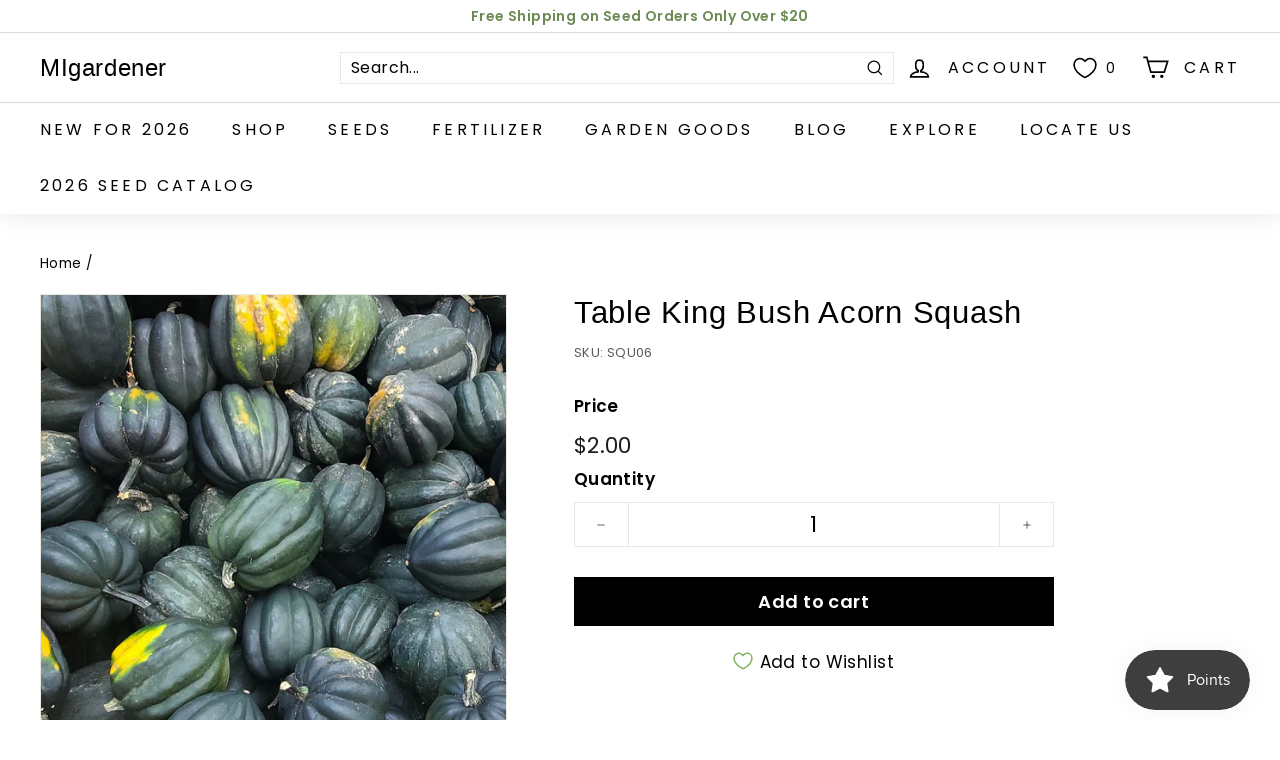

--- FILE ---
content_type: text/css
request_url: https://migardener.com/cdn/shop/t/29/assets/custom.css?v=145181288592351122241744697676
body_size: -341
content:
.row-rush-processing label{margin-bottom:0}.row-rush-processing .small p{font-size:.85rem}.header-item--search{max-width:none}.header-item--search .site-header__search-form{max-width:600px;margin:0 auto}.site-header__search-form{border:1px solid #ccc}.site-header__search-btn--submit{right:0;padding:0 8px}.site-header__search-input{padding-left:10px;padding-right:45px;height:30px}.site-header__search-btn--cancel{right:0}.site-header__search-btn--cancel .icon{position:relative;top:-2px}.slide-nav__link--back>span{text-decoration:none}.site-header__search-form.is-active{width:100%}.site-header__search-btn--submit .icon{width:20px}.site-header__search-form.is-active .site-header__search-btn--submit .icon{display:none}#MobileNav .slide-nav__button *{color:#000}@media only screen and (min-width: 769px){.site-header__search-btn--submit .icon{width:20px}}.overlay-image-section img{height:auto!important;width:auto!important;opacity:1}.grid-product__image-wrap .overlay-image-section img{position:relative!important}.tag-list--checkboxes .tag a{text-transform:capitalize}button#BIS_trigger{background:#353535;color:#fff;box-shadow:3px 3px 3px #6f6f6f}button#BIS_trigger:hover{background:#000;color:#fff;box-shadow:0 0 8px #6f6f6f}button.btn.add-to-cart[disabled]{color:#b6b6b6;background-color:#f6f6f6}.btn.contact_page{background:#000;color:#fff}.btn.contact_page:hover{background:#414141}.ctm_asterisk{color:red}
/*# sourceMappingURL=/cdn/shop/t/29/assets/custom.css.map?v=145181288592351122241744697676 */


--- FILE ---
content_type: text/javascript
request_url: https://migardener.com/cdn/shop/t/29/assets/custom.js?v=63432496293903235101743571166
body_size: -215
content:
(()=>{const GetCart=()=>fetch("/cart.js").then(res=>res.json()),AddItemsToCart=itemsToAdd=>fetch("/cart/add.js",{method:"POST",headers:{"Content-Type":"application/json"},body:JSON.stringify({items:itemsToAdd})}).then(res=>res.json()),RemoveItemFromCart=itemToRemove=>fetch("/cart/change.js",{method:"POST",headers:{"Content-Type":"application/json"},body:JSON.stringify(itemToRemove)}).then(res=>res.json()),RushProcessing=()=>{document.querySelectorAll(".row-rush-processing").forEach($section=>{$section.addEventListener("change",async e=>{let $target=e.target;if($target.type=="checkbox")if($target.checked){let itemsToAdd=[{id:$target.dataset.variant,quantity:1,properties:{"_priority-processing":!0}}],resp_add=await AddItemsToCart(itemsToAdd);$target.dataset.key=resp_add.items[0].key,document.dispatchEvent(new CustomEvent("ajaxProduct:added"))}else{let lineItemKey=$target.dataset.key,resp_remove=await RemoveItemFromCart({id:lineItemKey,quantity:0});$target.dataset.key=null,document.dispatchEvent(new CustomEvent("ajaxProduct:added"))}})})},HeaderSearchClose=()=>{let $btnCloseSearch=document.querySelector(".site-header__search-btn--cancel");$btnCloseSearch&&$btnCloseSearch.addEventListener("click",e=>{let $form=$btnCloseSearch.closest("form");$form.querySelector("[name=q]").value=""})},HeaderMobileLinks=()=>{document.querySelectorAll(".slide-nav__button[data-url]").forEach($item=>{$item.addEventListener("click",e=>{e.preventDefault(),window.location.href=$item.dataset.url})})},DOMReady=()=>{console.log("READY"),RushProcessing(),HeaderSearchClose(),HeaderMobileLinks()};document.addEventListener("DOMContentLoaded",DOMReady)})();
//# sourceMappingURL=/cdn/shop/t/29/assets/custom.js.map?v=63432496293903235101743571166


--- FILE ---
content_type: text/javascript; charset=utf-8
request_url: https://app4.supercartapp.com/1016189485s2.js?shop=migardener-seeds.myshopify.com
body_size: -433
content:
sessionStorage.removeItem('101618_v');